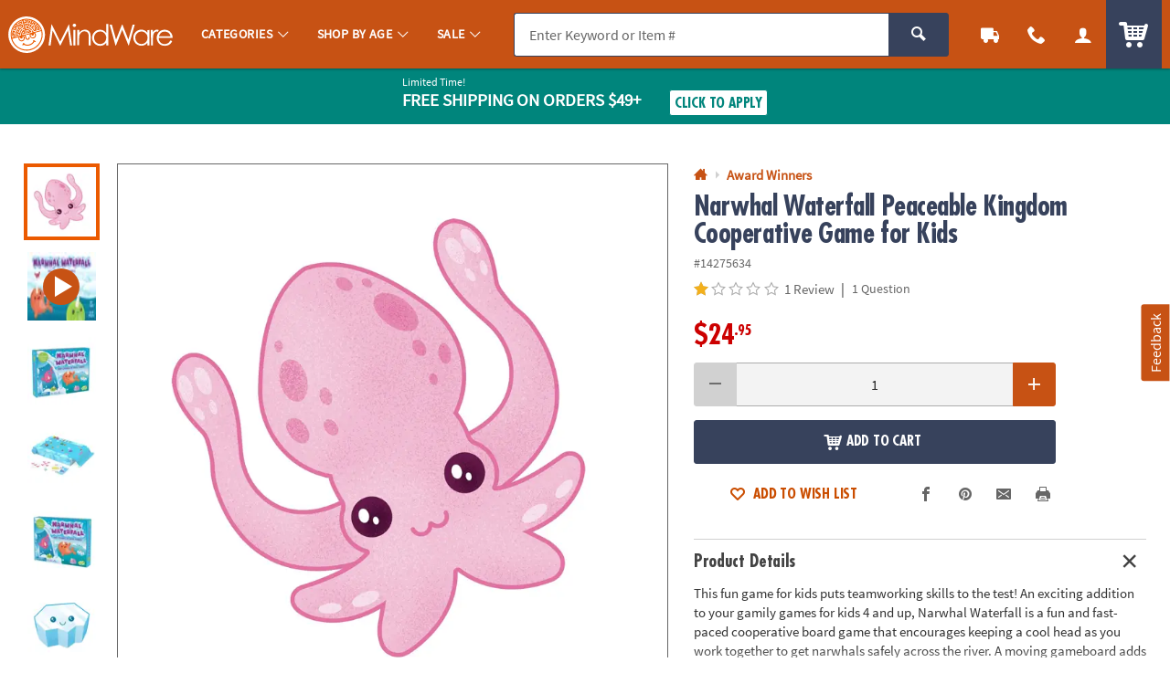

--- FILE ---
content_type: application/x-javascript; charset=utf-8
request_url: https://f.monetate.net/trk/4/s/a-835fc909/p/orientaltrading.com/1409889228-0?mr=t1761549291&mi=%272.1698108056.1769289906415%27&cs=!t&e=!(viewProduct,viewPage,gr,gt)&p=!((productId:%2714275634%27,sku:%2714275634%27))&pt=product&r=%27%27&sw=1280&sh=720&sc=24&j=!f&tg=!(!(53179),!(68699),!(68695),!(78422),!(81178))&u=%27https://www.mindware.orientaltrading.com/narwhal-waterfall-peaceable-kingdom-cooperative-game-for-kids-a2-14275634.fltr%27&fl=!f&hvc=!t&eoq=!t
body_size: 5965
content:
monetate.r4("1409889228-0",[{"args":[1769289907.748873],"op":"sst"},{"args":[{"content":"/*console.log('%c LOAD MONETATE window.scrollY: ', 'font-size: 16px; font-weight: bold;', window.scrollY); */\n\nfunction docReady(fn) {\n    /* see if DOM is already available*/\n    if (document.readyState === \"complete\" || document.readyState === \"interactive\") {\n        /* call on next available tick */\n        setTimeout(fn, 1);\n    } else {\n        document.addEventListener(\"DOMContentLoaded\", fn);\n    }\n}","discriminator":"content","ref":"64/5939538.js","type":"javascript"}],"actionId":3415414,"op":"insertJavascript"},{"args":[{"content":"","discriminator":"ref","ref":"64/5945080.js","type":"javascript"}],"actionId":5773012,"op":"insertJavascript"},{"args":[{"content":".p_slidal.js_quickview { display:none !important; }","discriminator":"content","ref":"64/5975450.css","type":"css"}],"actionId":5803761,"op":"insertCSS"},{"args":[{"content":"#sayt_products { display:none !important; }","discriminator":"content","ref":"64/5986824.css","type":"css"}],"actionId":5805481,"op":"insertCSS"},{"args":[{"content":"docReady(function() {\n  console.log('docReady');\n  \n    var waitForThings = setInterval(function () {\n      if (typeof $ != 'undefined') {\n        \n        $('.js_percent_off').each(function () {\n          var text = $(this).text();\n\n          if (text.includes('SAVE -')) {\n            $(this).hide();\n          }\n        });\n        \n        $(document).ajaxComplete(function (event, xhr, settings) {\n          if (settings.url.includes(\"/checkout/review-shipments\")) {\n            \n            setTimeout(function () {\n              $('.u_txtXXS.u_padBXXS.u_bold > .u_align_middle.u_txtColor1').each(function () {\n                var text = $(this).text();\n\n                if (text.includes('SAVE -')) {\n                  $(this).hide();\n                }\n              }); \n            }, 250);\n\n\n          }\n        });\n        \n              \n\n      clearInterval(waitForThings);\n      }\n  }, 10);\n     \n});","discriminator":"content","ref":"64/5975489.js","type":"javascript"},0],"actionId":5803748,"op":"insertJavascript"},{"args":[{"content":"docReady(function() {\n  console.log('docReady');\n  \n    var waitForThings = setInterval(function () {\n      if (typeof $ != 'undefined' && typeof util != 'undefined') {\n        \n        util.qmEvent(692, 'Monetate Analytics');\n        console.log(\"%c Monetate/QM Analytics Action\",\"font-size:12px;font-weight:bold;color:darkviolet;\");\n              \n      \n      clearInterval(waitForThings);\n      }\n  }, 10);\n     \n});","discriminator":"content","ref":"64/5882454.js","type":"javascript"},1],"actionId":5730894,"op":"insertJavascript"},{"args":[{"content":"docReady(function() {\n  \n    var waitForThings = setInterval(function () {\n      if (typeof $ != 'undefined') {\n              \n            \n              \n      \n      clearInterval(waitForThings);\n      }\n  }, 10);\n     \n});","discriminator":"content","ref":"64/5825848.js","type":"javascript"},1],"actionId":5685822,"op":"insertJavascript"},{"actionEvents":["op_impression"],"args":["<nav class=\"c_menu_links u_txtM u_lhf u_padS\" data-menu=\"contact\">\n    <div class=\"\">\n        <div class=\"u_txtS u_uppercase\">Call us</div>\n        <div class=\"o_hXL u_bold u_txtColor1 u_marBS\">1-800-875-8480</div>\n        <ul class=\"u_txtS u_marBS\">\n            <li>Monday-Friday 7AM-9PM CT</li>\n            <li>Saturday-Sunday 8AM-8PM CT</li>\n        </ul>\n        <div class=\"u_txtS u_font4 u_marBXS\">We're here to help. Feel free to <a href=\"/h3-help-contact-us.fltr\" class=\"u_a u_txtColor1 u_txtColor2_hover\" tabindex=\"\">contact us</a> with any questions or concerns.</div>\n    </div>\n</nav>","nav[data-menu=\"contact\"]","replace",null,{"content":"","discriminator":"content","ref":"64/874569.css","type":"javascript"},{"content":"","discriminator":"content","ref":"64/874569.css","type":"css"},0,0],"actionId":5639823,"op":"allInOneV2"},{"args":[{"content":"docReady(function() {\n  console.log('docReady');\n  \n    var waitForThings = setInterval(function () {\n      if (typeof $ != 'undefined' && typeof plug != 'undefined') {\n        \n        console.log('%cFIX - remove promo background color', 'font-weight: bold; color: red;');\n        $('#site_promo .u_bgAccent').css('background-color', '');\n        \n              \n      \n      clearInterval(waitForThings);\n      }\n  }, 10);\n     \n});","discriminator":"content","ref":"64/5744350.js","type":"javascript"},0],"actionId":5629056,"op":"insertJavascript"},{"args":[{"content":"","discriminator":"ref","ref":"64/5613285.js","type":"javascript"},1],"actionId":5538300,"op":"insertJavascript"},{"args":[{"content":"docReady(function() {\n  console.log('docReady - QTY Discount UOM');\n  \n    var waitForThings = setInterval(function () {\n      if (typeof $ != 'undefined' && typeof plug != 'undefined' && typeof util != 'undefined') {\n              \n        $('#pdp_main_item_options .c_sku_qty_discount_cont').each(function(){\n          \n          \n          var baseUOM = $('#pdp_main_item_details .c_count').text() || '';\n          \n          if (baseUOM.indexOf('Makes') > -1) {\n            console.log('%c Qty Discount UOM Fix: ', 'color: red; font-weight: bold; font-size: 20px;', $(this));\n            var $base = $(this).find('.c_sku_break_price_list .c_sku_break_price_tier').first();\n            var $qty = $base.find('.c_sku_break_qty span.u_inline_block');\n            $qty.text('(' + baseUOM.trim() + ')');\n            \n          }\n        \n        });\n            \n              \n      \n      clearInterval(waitForThings);\n      }\n  }, 10);\n     \n});","discriminator":"content","ref":"64/5914053.js","type":"javascript"},1],"actionId":5757451,"op":"insertJavascript"},{"args":[{"content":"docReady(function() {\n  console.log('docReady');\n  \n    var waitForThings = setInterval(function () {\n      if (typeof $ != 'undefined' && typeof plug != 'undefined') {\n              \n              $('.c_sku_break_price_tier_cost').each(function() {\n                var priceText = $(this).text().trim();\n\n                // Remove non-numeric characters except dot\n                var cleanValue = parseFloat(priceText.replace(/[^0-9.]/g, ''));\n\n                // Reformat as $XX.XX (2 decimal places)\n                if (!isNaN(cleanValue)) {\n                  $(this).text('$' + cleanValue.toFixed(2));\n                }\n              });\n              \n      \n      clearInterval(waitForThings);\n      }\n  }, 10);\n     \n});","discriminator":"content","ref":"64/5860875.js","type":"javascript"},1],"actionId":5711393,"op":"insertJavascript"},{"args":[{"content":"docReady(function() {\n  console.log('docReady');\n  \n    var waitForThings = setInterval(function () {\n      if (typeof $ != 'undefined' && typeof plug != 'undefined' && typeof util != 'undefined') {\n     \n        util.qmEvent(692, 'blank_b_121624');\n\n      clearInterval(waitForThings);\n        \n      }\n  }, 10);\n     \n});","discriminator":"content","ref":"64/5526287.js","type":"javascript"},1],"actionId":5466459,"op":"insertJavascript"},{"args":[{"content":"docReady(function() {\n  console.log('docReady');\n  \n    var waitForThings = setInterval(function () {\n      if (typeof $ != 'undefined' && typeof plug != 'undefined' && typeof util != 'undefined') {\n     \n        util.qmEvent(692, 'blank_desktop_a_250220');\n\n      clearInterval(waitForThings);\n        \n      }\n  }, 10);\n     \n});","discriminator":"content","ref":"64/5590239.js","type":"javascript"},1],"actionId":5518310,"op":"insertJavascript"},{"args":[{"content":"","discriminator":"ref","ref":"64/5314737.js","type":"javascript"},1],"actionId":5239383,"op":"insertJavascript"},{"args":[{"content":"/* FOR PAYPAL BUTTONS on PATC MODAL AND CART*/\n#p_paypal_buttons { display: none!important; }\n","discriminator":"content","ref":"64/5659141.css","type":"css"}],"actionId":5563490,"op":"insertCSS"},{"args":[{"content":"","discriminator":"ref","ref":"64/5858281.js","type":"javascript"},1],"actionId":5708896,"op":"insertJavascript"},{"args":[{"content":"docReady(function () {\n  console.log('docReady');\n\n  var waitForThings = setInterval(function () {\n    if (typeof $ != 'undefined' && typeof util != 'undefined') {\n\n\n      var $img = $('.product-viewer-image.qm_template_usage');\n      \n      $img.addClass('lazyload');\n      \n  \n      \n\n      clearInterval(waitForThings);\n    }\n  }, 10);\n\n});","discriminator":"content","ref":"64/5986812.js","type":"javascript"},1],"actionId":5810579,"op":"insertJavascript"},{"args":[{"content":" a[href$='account/saved-payments'] {display: none; }","discriminator":"content","ref":"64/5352230.css","type":"css"}],"actionId":5308802,"op":"insertCSS"},{"args":[{"content":"docReady(function() {\n  console.log('docReady');\n  \n    var waitForThings = setInterval(function () {\n      if (typeof $ != 'undefined' && typeof plug != 'undefined') {\n              \n            $(\"a[href$='account/saved-payments']\").parent().remove();\n              \n      \n      clearInterval(waitForThings);\n      }\n  }, 10);\n     \n});","discriminator":"content","ref":"64/5352248.js","type":"javascript"},0],"actionId":5308812,"op":"insertJavascript"},{"args":[{"content":" a[href$='account/wishlists'] {display: none; }","discriminator":"content","ref":"64/5557103.css","type":"css"}],"actionId":5493212,"op":"insertCSS"},{"args":[{"content":"","discriminator":"ref","ref":"64/4977803.js","type":"javascript"},1],"actionId":5007493,"op":"insertJavascript"},{"args":[{"content":"","discriminator":"ref","ref":"64/5973470.js","type":"javascript"},1],"actionId":4880435,"op":"insertJavascript"},{"args":[{"content":".c_sku_case_opt  { display:none; }\n\n/*hide amex cc error message in checkout - saved payments is off*/\n.js_cc_save_error_msg  {display:none;}\n  \n\n.c_sku_low_qty_message {margin-bottom: .5em;}","discriminator":"content","ref":"64/5910589.css","type":"css"}],"actionId":5186958,"op":"insertCSS"},{"args":[{"content":".osano-cm-widget,\nli .osano-cm-description,\n.osano-cm-disclosure__toggle,\nlabel[for=\"osano-cm-drawer-toggle--category_OPT_OUT\"]{\n    display: none;\n}\n\n#osano-cm-consent--view {\n    display: block;\n}\n\n.osano-cm-list-item__drawer-toggle.osano-cm-drawer-toggle {\n    padding: 1em 0;\n}\n\n.osano-cm-disclosure {\n    margin: 0;\n    padding: 0;\n}\n\n.osano-cm-info-views {\n    max-height: 90%;\n}","discriminator":"content","ref":"64/4892981.css","type":"css"}],"actionId":4848862,"op":"insertCSS"},{"args":[{"content":"","discriminator":"ref","ref":"64/4163580.js","type":"javascript"},0],"actionId":4404388,"op":"insertJavascript"},{"args":[{"content":"","discriminator":"ref","ref":"64/5714292.css","type":"css"}],"actionId":4305031,"op":"insertCSS"},{"args":[{"content":"docReady(function() {\n  console.log('docReady');\n  \n    var waitForThings = setInterval(function () {\n      if (typeof $ != 'undefined' && typeof plug != 'undefined') {\n        \n        //$('body').addClass('js_season_christmas');\n\n      clearInterval(waitForThings);\n      }\n  }, 10);\n     \n});","discriminator":"content","ref":"64/4515681.js","type":"javascript"},0],"actionId":4308821,"op":"insertJavascript"},{"args":[{"content":"","discriminator":"ref","ref":"64/4589158.js","type":"javascript"},1],"actionId":4702367,"op":"insertJavascript"},{"args":[{"content":"docReady(function() {\n    console.log('Doc Ready Collections B');\n    /*\n    if(typeof (QuantumMetricAPI) != 'undefined') {\n        console.log('QM Found');\n        window.QuantumMetricAPI.sendEvent(692, 0, 'collections_b'); // promo code -\n    }\n    */\n  \n    var waitForThings = setInterval(function () {\n      if (typeof $ != 'undefined' && typeof plug != 'undefined' && typeof util != 'undefined') {\n                \n      util.qmEvent(692, 'show_collections_b');\n        \n      clearInterval(waitForThings);\n      }\n  }, 10);\n     \n});","discriminator":"content","ref":"64/4359464.js","type":"javascript"},1],"actionId":4531257,"op":"insertJavascript"},{"args":[{"content":"/*HIDE*/\n\n/*Ideas Module*/\n.c_idea_section\n/*Recommended Collections\n.c_recommendation_ptp*/\n{\n  visibility: hidden;\n  height:0;\n  overflow: hidden;\n  pointer-events: none;\n}\n\n/*Packages Including This Item\n.c_recommendation_packages {\n\tdisplay: block !important;\n}*/\n\n/*SHOW*/\n/*Recently Viewed\n.c_recommendation_recently_viewed\n*/\n\n/*\nReplacement Item\n.c_sku_oos_replacement\n*/","discriminator":"content","ref":"64/4331987.css","type":"css"}],"actionId":4531262,"op":"insertCSS"},{"args":[{"content":"","discriminator":"ref","ref":"64/5974451.js","type":"javascript"},1],"actionId":5439338,"op":"insertJavascript"},{"args":[{"content":"var badges_New = [];","discriminator":"content","ref":"64/5974171.js","type":"javascript"},1],"actionId":5802879,"op":"insertJavascript"},{"args":[{"content":"var badges_CyberWeek = [];","discriminator":"content","ref":"64/5491941.js","type":"javascript"},1],"actionId":5439339,"op":"insertJavascript"},{"args":[{"content":"","discriminator":"ref","ref":"64/5974377.js","type":"javascript"},1],"actionId":5439341,"op":"insertJavascript"},{"args":[{"content":"","discriminator":"ref","ref":"64/4898800.css","type":"css"}],"actionId":5439342,"op":"insertCSS"},{"args":[{"content":"#fb-share, .p_social_facebook {\n display:none; \n}","discriminator":"content","ref":"64/4419800.css","type":"css"}],"actionId":4595540,"op":"insertCSS"},{"args":[{"content":"","discriminator":"ref","ref":"64/5659818.js","type":"javascript"},1],"actionId":5566703,"op":"insertJavascript"},{"args":[{"content":"docReady(function () {\n  console.log('docReady');\n\n  var waitForThings = setInterval(function () {\n    if (typeof $ != 'undefined' && typeof plug != 'undefined') {\n\n      console.log('MONETATE FIX - HIDE LEGACY QV ATW when on PDP!');\n\n      var isPDP = $('#pdp_main_item').length > 0;\n\n\n      if (isPDP) {\n\n        $('body').append('<style type=\"text/css\">.p_slidal_wrapper .js-addtolist-button{display:none}</style>');\n\n      }\n\n      clearInterval(waitForThings);\n    }\n  }, 10);\n\n});","discriminator":"content","ref":"64/5679918.js","type":"javascript"},1],"actionId":5580567,"op":"insertJavascript"},{"args":[{"content":".product-option_carousel { display: none; }\n\n","discriminator":"content","ref":"64/4115723.css","type":"css"}],"actionId":4371633,"op":"insertCSS"},{"args":[{"content":"","discriminator":"ref","ref":"64/4119513.js","type":"javascript"},1],"actionId":4363100,"op":"insertJavascript"},{"args":[{"content":"docReady(function() {\n  console.log('docReady');\n  \n    var waitForThings = setInterval(function () {\n      if (typeof $ != 'undefined' && typeof plug != 'undefined') {\n              \n        console.log(\"SHOW BODY\");\n            \n        $('body').addClass('js_show_body');\n      \n      clearInterval(waitForThings);\n      }\n  }, 10);\n     \n});","discriminator":"content","ref":"64/3931924.js","type":"javascript"},1],"actionId":4241796,"op":"insertJavascript"},{"args":[{"content":".c_uni_mbrands > ul > li:nth-child(1) {\n    visibility: visible;\n    opacity: 1;\n    transition: opacity 0.3s;\n    \n}\n\n.c_uni_mbrands > ul > li:nth-child(2) {\n    visibility: visible;\n    opacity: 1;\n    transition: opacity 0.3s;\n}\n\n\n.c_uni_mbrands > ul > li:nth-child(3) {\n    visibility: visible;\n    opacity: 1;\n    transition: opacity 0.3s;\n\n}","discriminator":"content","ref":"64/3657195.css","type":"css"}],"actionId":4050247,"op":"insertCSS"},{"args":[{"content":".c_uni_brand_list .c_uni_brand.c_uni_brand_otc {\n    visibility: visible;\n    opacity: 1;\n    transition: opacity 0.3s;\n\n}\n\n.c_uni_brand_list .c_uni_brand.c_uni_brand_mw {\n    visibility: visible;\n    opacity: 1;\n    transition: opacity 0.3s;\n\n}\n\n.c_uni_brand_list .c_uni_brand.c_uni_brand_f36 {\n    visibility: visible;\n    opacity: 1;\n    transition: opacity 0.3s;\n\n}","discriminator":"content","ref":"64/3659376.css","type":"css"}],"actionId":4050248,"op":"insertCSS"},{"args":[{"content":"","discriminator":"ref","ref":"64/4318346.js","type":"javascript"},0],"actionId":4419738,"op":"insertJavascript"},{"args":[{"content":"var cm_SkipHandlerReg = \"F\";\nconsole.log('skipHandlerReg object injected');","discriminator":"content","ref":"64/3330037.js","type":"javascript"},1],"actionId":3793871,"op":"insertJavascript"},{"actionEvents":["op_impression"],"args":["<div class=\"p_side_tab_wrapper js_feedback_wrapper\">\n<div class=\"u_absolute p_side_tab p_side_tabR u_txt_v_center\"><button class=\"o_btnColor1 u_txtWhite u_font4 u_txtXS@mobile u_padVXXS u_padHXS u_padHS@mobile p_side_tab_cont u_a p_slidal p_slidal__slider js_feedback_tab\" tabindex=\"0\">Feedback</button></div>\n</div>\n<!-- CONTAINER FOR PROMO MODAL CONTENT -->\n\n<div class=\"js_feedback_slidal u_none\">\n<div class=\"p_slidal_cont p_slidalS u_padB0 p_feedback_slidal\">\n<div class=\"p_slidal_header u_pad0\">&nbsp;</div>\n\n<div class=\"p_slidal_inner u_padB0\">\n<div class=\"qualtrics_loading js_loading u_padM u_marBS u_relative u_h_100 u_table u_mar0 u_w_100\">\n<div class=\"u_txtM u_txtGray4 u_txt_center u_inline_block u_h_100 u_table_cell u_align_middle\"><span class=\"u_txtS u_align_middle\">Loading...</span></div>\n</div>\n\n<div class=\"qualtrics_wrapper\" style=\"display:none;\">&nbsp;</div>\n</div>\n</div>\n<!-- EARLY CALLBACK -->\n\n<div class=\"p_slidal_ecb\"><script type=\"text/javascript\">\n            var p_slidal_ecb = function () {\n                $('.js_feedback_slidal').removeClass('u_none');\n\n                console.log(\"%c FEEDBACK CALLBACK\",\"font-size:12px;font-weight:bold;color:darkviolet;\");\n                \n                var uatu = new MutationObserver(function (mutations, observer) {\n                    \n                    $.each(mutations, function (i, mutation) {                        \n                        var addedNodes = $(mutation.addedNodes);\n                        var $iFrame = $('#qualtrics_feedback_frame');\n                        var filteredEl = addedNodes.find($iFrame).addBack($iFrame);\n    \n                        if (filteredEl.length) {\n                            console.log(\"%c QUALTRICS IFRAME LOADED\",\"font-size:12px;font-weight:bold;color:darkviolet;\", filteredEl);\n                            setTimeout(function () {\n                                $('.qualtrics_loading').fadeOut('150', function () {\n                                    var $wrapper = $('.qualtrics_wrapper');\n                                                                        \n                                    $wrapper.find($iFrame).attr('style', '');\n                                    $wrapper.fadeIn('150', function() {\n                                        if ( !$.trim( $wrapper.html() ).length ) {                                            \n                                            // errorMsg();\n                                            console.log(\"%c EMPTY IFRAME\",\"font-size:12px;font-weight:bold;color:darkviolet;\");\n                                        }\n                                    });\n            \n                                    uatu.disconnect();\n                                });\n                            }, 500);\n                        }\n    \n                    });\n                });\n    \n                uatu.observe(document.documentElement, {\n                    childList: true,\n                    subtree: true\n                });\n\n    \n                // BUILD QUERY PARAM VALUES FOR FEEDBACK URL\n                if (util.utagCheck()) {\n\n                    var site_brand = 'OTC';\n\n                     if (utag_data.cm_prefix.indexOf('MW') == 0) {\n                        site_brand = 'MW';\n                    } else if (utag_data.cm_prefix.indexOf('F3') == 0) {\n                        site_brand = 'F36';\n                    } else if (utag_data.cm_prefix.indexOf('HX') == 0) {\n                        site_brand = 'HEX';\n                    }\n\n                    var brand = 'BRAND_NAME=' + site_brand;\n\n                    var device = '&DEVICE_TYPE=' + utag_data.device_type;\n                    var uuid = '&UUID=' + $.trim(utag_data.customer_uuid);\n\n                    var customer_email = '';\n                    if (utag_data.customer_email != '' && utag_data.customer_email != undefined) {\n                        customer_email = '&CUSTOMER_EMAIL=' + utag_data.customer_email;                        \n                    }\n                    if (utag_data.order_customer_email != undefined) {\n                        customer_email = '&CUSTOMER_EMAIL=' + utag_data.order_customer_email;\n                    }\n\n                    var order_number = '';\n                    if (utag_data.order_id != undefined) {\n                        var order_number = '&ORDER_NBR=' + utag_data.order_id;\n                    }\n                }\n\n                var qmSession = '&QM_SESSION_ID=' + $.cookie('QuantumMetricSessionID');\n                var qmUser = '&QM_USER_ID=' + $.cookie('QuantumMetricUserID');\n                var reportedUrl = '&TRIGGER_PAGE=' + window.location.href;\n\n                // CREATE QM FEEDBACK URL\n                var feedbackUrl = 'https://otc.az1.qualtrics.com/jfe/form/SV_8okv57nS4AGE6vH?' + brand + device + qmSession + qmUser + uuid + customer_email + order_number + reportedUrl;\n\n                // EXAMPLE: https://otc.az1.qualtrics.com/jfe/form/SV_8okv57nS4AGE6vH?Brand%20Name=OTC&Device%20Type=DESKTOP&QMSession=af5b81614763292bb22f8125ccd02c2b&QMUser=1c1299980bf560f2c64d7b0df8dc06f3&UUID=3078534&Customer%20Email=dmiller@oriental.com&Order%20Number=undefined&Reported%20URL=https://www.orientaltrading.com/web/shoppingcart\n    \n                var qualtricsFrame = '<div class=\"u_marTM\"><iframe id=\"qualtrics_feedback_frame\" src=\"' + feedbackUrl + '\" class=\"u_marAuto u_w_100 u_h_100 u_absolute qualtrics_iframe\" title=\"Share Your Feedback\" frameborder=\"0\" marginheight=\"0\" marginwidth=\"0\"></iframe></div>';\n                console.log('%c qualtricsFrame: ','font-size:12px;font-weight:bold;color:darkviolet;', qualtricsFrame);\n    \n                setTimeout(function () {\n                    $('.qualtrics_wrapper').empty().append(qualtricsFrame);            \n                    console.log(\"%c ADD QUALTRICS IFRAME\",\"font-size:12px;font-weight:bold;color:darkviolet;\");\n                }, 1000);\n\n                \n            }\n        </script></div>\n\n<div class=\"p_slidal_cb\"><script type=\"text/javascript\">\n            var p_slidal_cb = function () {         \n                \n                \n\n            }\n        </script></div>\n</div>\n","#main_wrapper","last",null,{"content":"","discriminator":"ref","ref":"64/5970721.js","type":"javascript"},{"content":".js_agent_view .js_feedback_wrapper {\n  display: none;\n}","discriminator":"content","ref":"64/5144261.css","type":"css"},0,0],"actionId":4970899,"op":"allInOneV2"},{"args":[],"actionId":3038248,"op":"nop"},{"args":[],"actionId":411127,"op":"nop"},{"args":[],"actionId":433533,"op":"nop"},{"args":[],"actionId":1341080,"op":"nop"},{"eventId":58881,"args":[".header-module_2 .brand-list li.brand"],"op":"trackClick"},{"eventId":58882,"args":[".header-module_2.ab_fancy .uni_brand_list li.uni_brand > a"],"op":"trackClick"},{"eventId":66733,"args":["#brand_nav > div.c_uni_mbrands:not(.mbrands_test) > ul li a"],"op":"trackClick"},{"eventId":66880,"args":[".c_uni_brand_cf3_test"],"op":"trackClick"},{"eventId":66881,"args":[".c_uni_brand_cf3:not(.c_uni_brand_cf3_test)"],"op":"trackClick"},{"eventId":66943,"args":[".dateForm"],"op":"trackForm"},{"eventId":66732,"args":["#brand_nav > div.c_uni_mbrands.mbrands_test > ul li a"],"op":"trackClick"},{"eventId":67071,"args":["#monetate_selectorHTML_16611038_0 li"],"op":"trackClick"},{"eventId":67436,"args":["body .dateForm_content .dateForm_submit"],"op":"trackClick"},{"eventId":67437,"args":["button.o_btnAction.dateForm_submit"],"op":"trackForm"},{"eventId":67438,"args":["date_modal_submit"],"op":"trackApi"},{"eventId":69844,"args":["#rfk_search_container > div.rfk_left_pane > div.rfk_suggestions> ul.suggestion > li ul li a"],"op":"trackClick"},{"eventId":69912,"args":["form.c_main_search"],"op":"trackForm"},{"eventId":69918,"args":["mobile_search"],"op":"trackApi"},{"eventId":70814,"args":["#header_feedback > a.QSILink.SI_6FiaP1ZngdMcbgp_Link"],"op":"trackClick"},{"eventId":70815,"args":["body > div.QSIFeedBackLink.SI_ex2DjsqAqNdBGNn_FeedBackLinkContainer"],"op":"trackClick"}]);